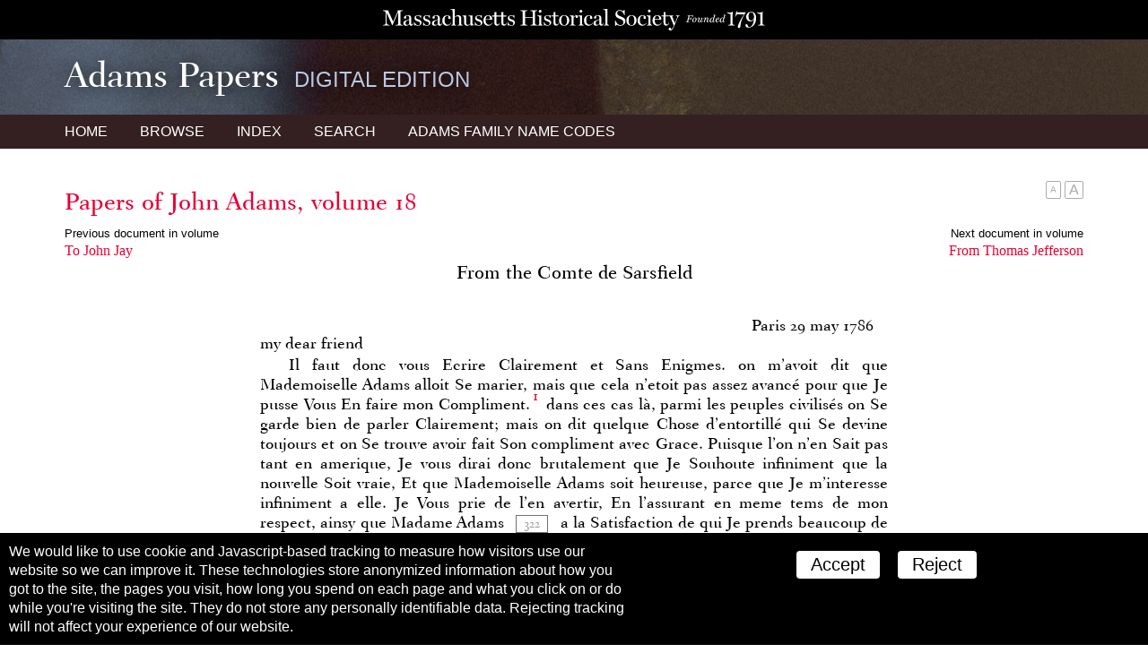

--- FILE ---
content_type: text/html; charset=UTF-8
request_url: https://www.masshist.org/publications/adams-papers/index.php/view/ADMS-06-18-02-0169
body_size: 7819
content:
<!DOCTYPE html>
<html lang="en" class="apde">
<head>
<meta charset="utf-8" />
<meta name="viewport" content="width=device-width, initial-scale=1.0" />
<title>Adams Papers Digital Edition - Massachusetts Historical Society</title>
<link rel="shortcut icon" href="/favicon.ico" />
<link href='//fonts.googleapis.com/css?family=Libre+Baskerville:400italic,400,700' rel='stylesheet' type='text/css' />
<link rel="stylesheet" href="/publications/lib/css/basic-2017.css" media="all"/>
<link rel="stylesheet" href="/publications/adams-papers/css/apde.css" media="all"/>
<script src="/incl/js/jquery-2.1.1.min.js"></script>
<script src="/publications/adams-papers/js/apde.js"></script>
	<link rel="stylesheet" href="/publications/lib/css/tei-display/tei-fragment.css" />
	<link rel="stylesheet" href="/publications/lib/css/tei-display/tei-display.css" />

	<script src="/lib/ui-library/mhssticky-v3-jq.js"></script>
	<script src="/publications/lib/js/display2018.js"></script>
	<script>
		var page = "0";

		window.addEventListener('DOMContentLoaded', function(){
			var el;
			var display = new displayTools();

			//page view only
			if(page) {
				display.initPageBasedDisplay(page);
				display.stickyBar();
			} else {
				//still use BTT
				display.backToTop();
				display.BTTinit();
			}

			//to customize, set a global var textSizingSelector;
			if (typeof textSizingEl == "undefined") {
				//look for nav
				el = document.getElementsByTagName("nav");
				if (el.length > 0) {
					//look for inner wrapper
					var tempel = el[0].getElementsByTagName('div');
					if (tempel.length > 0) el = tempel[0];
				} else el = el[0];
			}
			el = document.querySelector(textSizingSelector);

			if(el != null) {
				display.initTextSizers(el, "top");
			}

			display.setupShortTitles();
			display.setupNotesLinks();
		});

	</script>

	<script>
		var linkPrefix = "/publications/adams-papers/index.php/view/";
		var textSizingSelector = "article .gutter";
	</script>


</head>
<body class="apde innerPage ADMS-06  document">

		<div style="background: black; margin: 0; padding: 10px 14px 4px 14px; text-align: center;">
	<a href="/"><img src="/images/banners/mhs_final_horizontal_blk.svg" style="height: 24px; max-width: 100%"/></a>
</div>
 	<header class="siteHeader">
		<div class="gutter">
			<h1>Adams Papers <span class='subtitle'>Digital Edition</span></h1>
		</div>

		<nav>
			<svg class="hamburger" xmlns:svg="http://www.w3.org/2000/svg" xmlns="http://www.w3.org/2000/svg" version="1.1" viewBox="0 0 60.000001 60.000001" height="60" width="60"><g transform="translate(0,-992.36216)"><path d="M 5,1000.3622 55,1000.3622 55,1008.3622 5,1008.3622 Z" style="fill-opacity:1;stroke:none" /><path style="fill-opacity:1;stroke:none;" d="M 5,1018.3622 55,1018.3622 55,1026.3622 5,1026.3622 Z" /><path d="M 5,1036.3622 55,1036.3622 55,1044.3622 5,1044.3622 Z" style="fill-opacity:1;stroke:none" /></g></svg>
			<div class="gutter">
				<a href="/publications/adams-papers">Home</a>
				<a href="/publications/adams-papers/index.php/browse">Browse</a>
				<a href="/publications/adams-papers/index.php/index">Index</a>
				<a href="/publications/adams-papers/index.php/search">Search</a>
				<a id="codeNames" href="/publications/adams-papers/views/adams-inits.php"><span class="hideTablet">Adams Family </span>Name Codes</a>
			</div>
		</nav>
	</header>


	<div class="navToolsWrapper">
		<script>
			var PUB_PREFIX = "APDE-";
			var linkPrefix = "/publications/adams-papers/index.php/view/";
			var solrIndexPrefix = "apde-"; //after which rest is the ID
			var ajaxPrevNextUrl = "/publications/adams-papers/index.php/search-ajax-prevnext";

		</script>
		<script src="/publications/lib/js/nav-tools.js"></script>
	</div>

	<article>
		<div class="gutter">
			<h1 class="contextualTitle"><a href="/publications/adams-papers/index.php/volume/ADMS-06-18">Papers of John Adams, volume 18</a></h1>

		
	<div class="prevNextNav">
		<div>
					<label>Previous document in volume</label>
			<a href="/publications/adams-papers/index.php/view/ADMS-06-18-02-0168">
				<h3>To John Jay</h3>
	<!--			<span class="who">						-->			</span>

				<span class="date"></span>
			</a>
				</div>

		<div>
					<label>Next document in volume</label>
			<a href="/publications/adams-papers/index.php/view/ADMS-06-18-02-0170">
				<h3>From Thomas Jefferson</h3>
	<!--			<span class="who">						-->			</span>

				<span class="date"></span>
			</a>
				</div>
	</div>

	<section class="teiFragment">
		<div id='document'>
<doc id="ADMS-06-18-02-0169" type="doc">
            <mapData id="ADMS-06-18-02-0169">
               <Title>To John Adams from the Comte de Sarsfield, 29 May 1786</Title>
               <Author>Sarsfield, Guy Claude, Comte de</Author>
               <Recipient>Adams, John</Recipient>
               <mapDates>
                  <searchRange from="1786-05-29" to="1786-05-29"> </searchRange>
                  <dayRange from="1786-05-29" to="1786-05-29"> </dayRange>
               </mapDates>
               <pageRange from="ADMS-06-18-02-pb-0321" to="ADMS-06-18-02-pb-0324"> </pageRange>
            </mapData>
            <header>From the Comte de Sarsfield</header>
            <div2 type="docbody" xml:lang="fr">
               <div3>
                  <opener>
                     <salute>my dear friend</salute>
                     <dateline>Paris <date>29 may 1786</date>
                     </dateline>
                  </opener>
                  <p rendition="#indent">Il faut donc vous Ecrire Clairement et Sans Enigmes. on m’avoit dit que Mademoiselle Adams alloit Se marier, mais que cela n’etoit pas assez avancé pour que Je pusse Vous En faire mon Compliment.<a xmlns="http://www.tei-c.org/ns/1.0" href="#ADMS-06-18-02-0169-fn-0001" class="note" id="ADMS-06-18-02-0169-fn-0001a">1</a> dans ces cas là, parmi les peuples civilisés on Se garde bien de parler Clairement; mais on dit quelque Chose d’entortillé qui Se devine toujours et on Se trouve avoir fait Son compliment avec Grace. Puisque l’on n’en Sait pas tant en amerique, Je vous dirai donc brutalement que Je Souhoute infiniment que la nouvelle Soit vraie, Et que Mademoiselle Adams soit heureuse, parce que Je m’interesse infiniment a elle. Je Vous prie de l’en avertir, En l’assurant en meme tems de mon respect, ainsy que Madame Adams
<span class="pb" id="pageBreak322">322</span>
a la Satisfaction de qui Je prends beaucoup de part. quant a vous my dear Sir, Il faut vous habituer aux enigmes; Je vous laisse a deviner ce que Je pense par rapport a vous.</p>
                  <p rendition="#indent">Il Semble que vous ne fassiez que Sortir De vos forets du nouveau monde: vous ignorez donc que dans notre Charmante ville de Paris un homme raisonnable passe Son tems du matin au soir a ne rien faire. qu’a peine peut Il en trouver assez pour Ecrire quelques miserables lettres; Il fait des Visites, Il dîne, Il Soupe ou voit souper Et court toute la Journée.</p>
                  <p rendition="#indent">Sans plaisanterie. c’est une dissipation Et une oisivetè d’Esprit qui est insupportable mais a laquelle on ne peut Se Soustraire parce que lon ne peut faire la moindre Affaire autrement. Je pars dans le mois prochain pour la Bretagne ou Je respirerai un peu. Je n’ay point oublié Ce que Je vous ai promis; mais tout ce que J’ay pu faire a Etè de rassembler des materiaux. Je ne Scay pas trop ce que Je pourrai faire car J’y crains un Procez, dans cette Bretagne, ou mon Hobby Horse n’a Jamais eté de me trouver, comme le votre Est de vous trouver a Penn’s Hill. Je Serois bien faché de penser que Je ne puis Esperer le plaisir de vous voir avant que vous y retourniez Je n’y irai Jamais a ce Penn’s Hill. my time is bien plus past que le votre. Si Jetois plus Jeune, J’aurois un grand plaisir a faire ce voyage Et Je donnerois Au Public mon itineraire Comme le Chevalier de Chatelux.<a xmlns="http://www.tei-c.org/ns/1.0" href="#ADMS-06-18-02-0169-fn-0002" class="note" id="ADMS-06-18-02-0169-fn-0002a">2</a>
                  </p>
                  <p rendition="#indent">on dit votre traité de Commerce presque fini avec langleterre. on dit que le notre S’avance. tout cela promet une paix et une Concorde universelle pend<hi rendition="#super">t.</hi> que d’un autre coté la Guerre du turc menace d’un Embrasement general.</p>
                  <p rendition="#indent">Adieu, My dear friend, l’ouvrage que vous m’avez Entendu Comparer aux lettres de Stewart to Mansfield Sont celles de Junicus dont l’auteur Est inconnu Et que Votre libraire vous fera trouver facilement.<a xmlns="http://www.tei-c.org/ns/1.0" href="#ADMS-06-18-02-0169-fn-0003" class="note" id="ADMS-06-18-02-0169-fn-0003a">3</a> yours forever</p>
                  <p rendition="#indent #linespace">mes complimens au comte de Linden quand vous le Verrez.<a xmlns="http://www.tei-c.org/ns/1.0" href="#ADMS-06-18-02-0169-fn-0004" class="note" id="ADMS-06-18-02-0169-fn-0004a">4</a> Il m’avoit promis des Corrections qu’il ne m’envoie pas. mon adresse toujours a Paris</p>
               </div3>
               <div3>
                  <opener>
                     <dateline>
                        <date>du 31</date>
                     </dateline>
                  </opener>
                  <p rendition="#indent">Le cardinal dechargé d’Accusation puremt et Simplemt<a xmlns="http://www.tei-c.org/ns/1.0" href="#ADMS-06-18-02-0169-fn-0005" class="note" id="ADMS-06-18-02-0169-fn-0005a">5</a>
                  </p>
                  <p rendition="#indent">M<hi rendition="#super">e</hi> Le Motte fouettée la corde au col, marquée Sur les deux epaules, enfermée pour la vie</p>
                  <p rendition="#indent">Villette Banni a perpetuité</p>
                  <span class="pb" id="pageBreak323">323</span>
                  <p rendition="#indent">Cagliestro dechargé d’Accusation</p>
                  <p rendition="#indent">M<hi rendition="#super">le</hi> Oliva hors de cour</p>
                  <p rendition="#indent">Le Memoire de M<hi rendition="#super">e</hi> De la Motte supprimé comme Injurieux et calomnieux</p>
                  <p rendition="#indent">la piece du faux (le marché avec les Jouailliers) supprimée comme frauduleuse, apposée et faussement attribuée a la Reine</p>
                  <p rendition="#indent">Voilà de quoy vous faire honneur dans le Corps diplomatique.</p>
               </div3>
            </div2>
            <doc id="ADMS-06-18-02-0169-3-translation" type="translation">
               <header rendition="#all-small-caps">TRANSLATION</header>
               <div3>
                  <opener>
                     <salute>My dear friend</salute>
                     <dateline>Paris, <date>29 May 1786</date>
                     </dateline>
                  </opener>
                  <p rendition="#indent">It seems one needs to write to you clearly and without riddles. I had been told that Miss Adams was getting married, but that the affair was not settled enough so that I could congratulate you on it.<a xmlns="http://www.tei-c.org/ns/1.0" href="#ADMS-06-18-02-0169-fn-0001" class="note" id="ADMS-06-18-02-0169-fn-0001a">1</a> In such a situation, among civilized peoples one makes sure to refrain from speaking openly; one says instead something convoluted, that is always understood, and one is considered to have gracefully extended one’s compliments. Since such is not the case in America, I will tell you then roughly that I very much hope that the news is true and that Miss Adams is happy, because I am exceedingly concerned for her. I pray you tell her as much, assuring her at the same time of my respect, and Mrs. Adams in whose satisfaction I also have an interest. As for you, my dear sir, you must accustom yourself to riddles; I shall let you guess what I think in regard to you.</p>
                  <p rendition="#indent">It seems as though you are only now emerging from your forests of the New World, so you fail to realize that in our charming city of Paris a reasonable man whiles away his hours from morning till evening doing nothing, to such a point that he cannot find the time to write a few miserable letters. He pays visits, he dines, he sups or watches suppers and runs around all day.</p>
                  <p rendition="#indent">No joke. It is an insufferable dissipation and idleness of mind from which one cannot escape because without it one cannot even accomplish the most trivial task. I am leaving for Brittany next month where I shall breathe a little. I did not forget what I promised you; but all I was able to do was to gather some materials. I do not really know what I will be able to do because I fear a lawsuit here in Brittany, where my hobby horse was never able to find me like yours is able to find you at Penn’s Hill. I should be rather upset to think that I cannot expect the pleasure of seeing you before you return there, and I shall never go to this Penn’s Hill. My time has passed rather more than yours. If I were younger I would take great pleasure in undertaking the voyage and would publish my itinerary for the public, like the Chevalier de Chastellux.<a xmlns="http://www.tei-c.org/ns/1.0" href="#ADMS-06-18-02-0169-fn-0002" class="note" id="ADMS-06-18-02-0169-fn-0002a">2</a>
                  </p>
                  <p rendition="#indent">It is said that your commercial treaty with England is nearly concluded. It is also said that ours is making headway. All of this promises a universal peace and concord while on the other hand the Barbary war threatens a general conflagration.</p>
                  <span class="pb" id="pageBreak324">324</span>
                  <p rendition="#indent">Adieu, my dear friend. The work you heard me compare to the letters of Stuart to Mansfield are the letters of Junius, the author of which is unknown, and which your librarian will easily help you find.<a xmlns="http://www.tei-c.org/ns/1.0" href="#ADMS-06-18-02-0169-fn-0003" class="note" id="ADMS-06-18-02-0169-fn-0003a">3</a> yours forever.</p>
                  <p rendition="#indent #linespace">My regards to the Baron Lynden when you see him.<a xmlns="http://www.tei-c.org/ns/1.0" href="#ADMS-06-18-02-0169-fn-0004" class="note" id="ADMS-06-18-02-0169-fn-0004a">4</a> He had promised me some corrections that he still has not sent me. My address is still in Paris.</p>
               </div3>
               <div3>
                  <opener>
                     <dateline>
                        <date>31 May 1786</date>
                     </dateline>
                  </opener>
                  <p rendition="#indent">The cardinal is plainly and simply acquitted on all counts.<a xmlns="http://www.tei-c.org/ns/1.0" href="#ADMS-06-18-02-0169-fn-0005" class="note" id="ADMS-06-18-02-0169-fn-0005a">5</a>
                  </p>
                  <p rendition="#indent">Mrs. La Motte whipped with the rope around her neck, branded on both shoulders, imprisoned for life.</p>
                  <p rendition="#indent">Villette banished in perpetuity.</p>
                  <p rendition="#indent">Cagliostro acquitted of all charges.</p>
                  <p rendition="#indent">Miss Oliva expelled from the court.</p>
                  <p rendition="#indent">Miss La Motte’s report, considered injurious and slanderous, suppressed.</p>
                  <p rendition="#indent">The forgery (the players’ contract) suppressed as fraudulent, apposed, and falsely attributed to the queen.</p>
                  <p rendition="#indent">Here is enough material to bring you honor in the diplomatic corps.</p>
               </div3>
            </doc>
            <div2 type="docback">
               <note type="source" id="ADMS-06-18-02-0169-sn">
                  <p rendition="#indent">
                     <abbr>RC</abbr> (<a href="/publications/adams-papers/index.php/lists/ADMS-06-18-st-000/short-title" class="completion" data-type="short-title">Adams Papers</a>); addressed: “To / His Excellency John Adams Esq: / Minister Plenipotentiary of the / United States of America / London”; endorsed: “Le C<hi rendition="#super">te</hi> Sarsefield / 29. May. 1786.”</p>
               </note>
               <note type="fn" n="1" id="ADMS-06-18-02-0169-fn-0001"><span class="label">1.
				</span>
                  <p rendition="#indent">Sarsfield may be referring to the final paragraph of his 13 May letter (<a href="/publications/adams-papers/index.php/lists/ADMS-06-18-st-000/short-title" class="completion" data-type="short-title">Adams Papers</a>) wherein he wrote that there might be “quelque compliment a vous faire” (some congratulations to offer you) but did not indicate the reason. His comment regarding the need to write clearly implies that <abbr>JA</abbr> had replied to the 13 May letter, but if so, it has not been found. For the wedding of <abbr>AA2</abbr> and <abbr>WSS</abbr>, see <a href="/publications/adams-papers/index.php/view/ADMS-06-18-02-0180" class="docLink" data-type="document">
                        <abbr>JA</abbr>’s second 14 June letter to Rufus King</a>, and note 1, below.</p>
                  <p rendition="#indent">In his 13 May letter, Sarsfield also commented on Congress’ need to recognize more adequately C. W. F. Dumas’ service to the United States, and he indicated that he was lending Philip Mazzei his copy of Thomas Hutchinson’s <hi rendition="#italic">History of the Province of Massachusetts-Bay</hi>, but see also <a href="/publications/adams-papers/index.php/view/ADMS-06-18-02-0156" class="docLink" data-type="document">
                        <abbr>JA</abbr>’s 20 May letter to Mazzei</a>, above.</p>
               </note>
               <note type="fn" n="2" id="ADMS-06-18-02-0169-fn-0002"><span class="label">2.
				</span>
                  <p rendition="#indent">A reference to the Chevalier de Chastellux’s <hi rendition="#italic">Voyages de M. le Marquis de Chastellux dans l’Amérique septentrionale, dans les années 1780, 1781 et 1782</hi>, 2 vols., Paris, 1786.</p>
               </note>
               <note type="fn" n="3" id="ADMS-06-18-02-0169-fn-0003"><span class="label">3.
				</span>
                  <p rendition="#indent">See <a href="/publications/adams-papers/index.php/view/ADMS-06-18-02-0103" class="docLink" data-type="document">Sarsfield’s 6 March letter</a>, and note 2, above.</p>
               </note>
               <note type="fn" n="4" id="ADMS-06-18-02-0169-fn-0004"><span class="label">4.
				</span>
                  <p rendition="#indent">That is, the Baron Lynden van Blitterswyck, Dutch minister to Great Britain.</p>
               </note>
               <note type="fn" n="5" id="ADMS-06-18-02-0169-fn-0005"><span class="label">5.
				</span>
                  <p rendition="#indent">Sarsfield recounts the final resolution of the Diamond Necklace Affair, for which see vol. <a href="/publications/adams-papers/index.php/view/ADMS-06-17-02-pb-0341" class="docLink" data-type="pageNo">17:341</a>. Thomas Jefferson provided much the same information in his 4 June letter to <abbr>WSS</abbr> (<a href="/publications/adams-papers/index.php/lists/ADMS-06-18-st-041/short-title" class="completion" data-type="short-title">Jefferson, <hi rendition="#italic">Papers</hi>
                     </a>, 9:605–606). The cast of characters listed by Sarsfield includes Louis René Edouard, Cardinal de Rohan; his mistress, Jeanne de La Motte; the forger Armand Gabriel Rétaux de Villette; the charlatan Joseph Balsamo Cagliostro, and Marie Nicole Le Guay or “Baronne d’Oliva,” the impersonator of Marie Antoinette (<a href="/publications/adams-papers/index.php/lists/ADMS-06-18-st-071/short-title" class="completion" data-type="short-title">Schama, <hi rendition="#italic">Citizens</hi>
                     </a>, 203–210).</p>
               </note>
            </div2>
         </doc>

</div>
	</section>

		</div>
	</article>

	<footer>
	<p><img src="/adams-resources/adams-insignia-blue.png" /></p>
	<p>Adams Papers Digital Edition</p>
	<p>&copy; 2026 Massachusetts Historical Society</p>
</footer>
<script>
 
 function mhsASSetup(){
	mhsASobj = new AntiSocial();
	mhsASobj.findButtons("sharing-icons");
 }
 
</script>
<script src="/lib/ui-library/antisocial-v3.js" async="true" onload="mhsASSetup();"></script>


<script>
	var cc_localStorageKey = "TRACKINGCONSENT";
	var cc_siteUsesGA = true; // to load GA
	var cc_gaAccountID ='G-1174Q9G3RC';
</script>
<script src="/lib/cookie-consent.js?v=2f" async="true"></script>
<script data-goatcounter="https://www.masshist.org/analytics"
        async src="/lib/count.js"></script>
</body>
</html>
